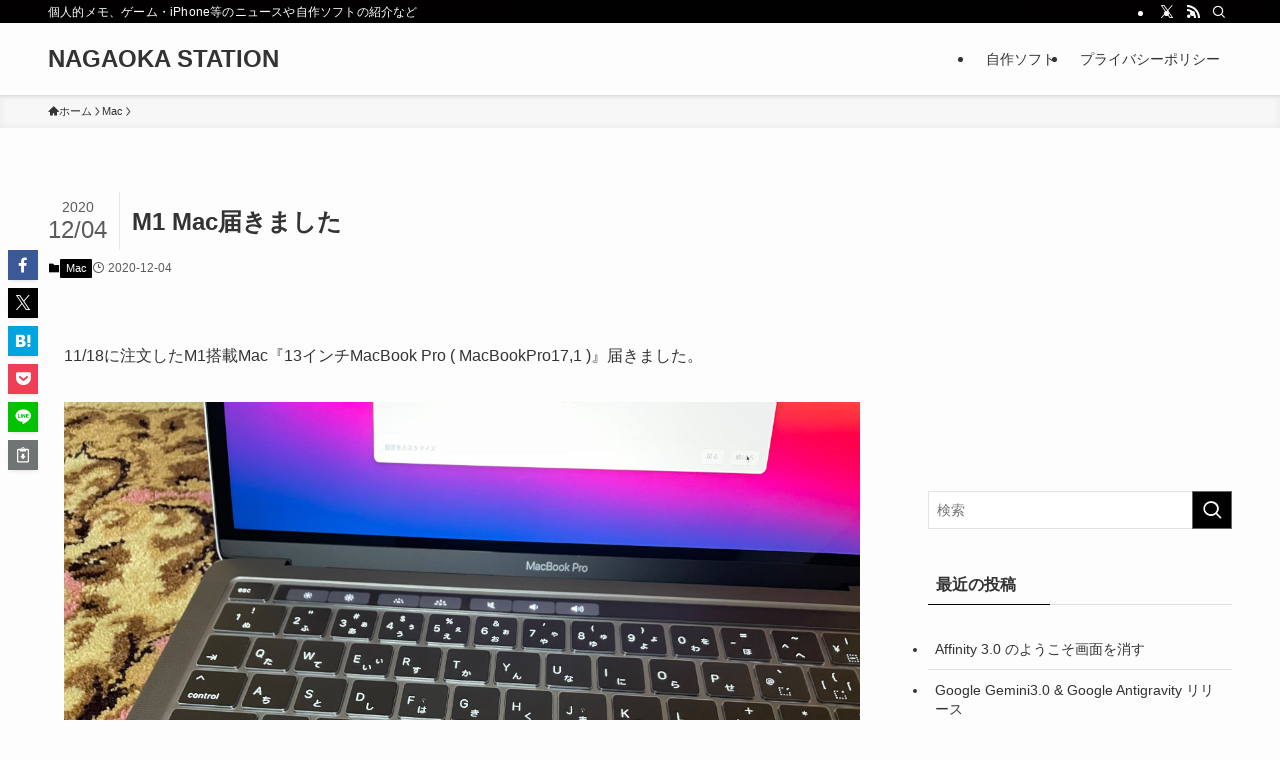

--- FILE ---
content_type: text/html; charset=utf-8
request_url: https://www.google.com/recaptcha/api2/aframe
body_size: 269
content:
<!DOCTYPE HTML><html><head><meta http-equiv="content-type" content="text/html; charset=UTF-8"></head><body><script nonce="fSTwOw9u6guQuZzUky2PCQ">/** Anti-fraud and anti-abuse applications only. See google.com/recaptcha */ try{var clients={'sodar':'https://pagead2.googlesyndication.com/pagead/sodar?'};window.addEventListener("message",function(a){try{if(a.source===window.parent){var b=JSON.parse(a.data);var c=clients[b['id']];if(c){var d=document.createElement('img');d.src=c+b['params']+'&rc='+(localStorage.getItem("rc::a")?sessionStorage.getItem("rc::b"):"");window.document.body.appendChild(d);sessionStorage.setItem("rc::e",parseInt(sessionStorage.getItem("rc::e")||0)+1);localStorage.setItem("rc::h",'1769524961714');}}}catch(b){}});window.parent.postMessage("_grecaptcha_ready", "*");}catch(b){}</script></body></html>